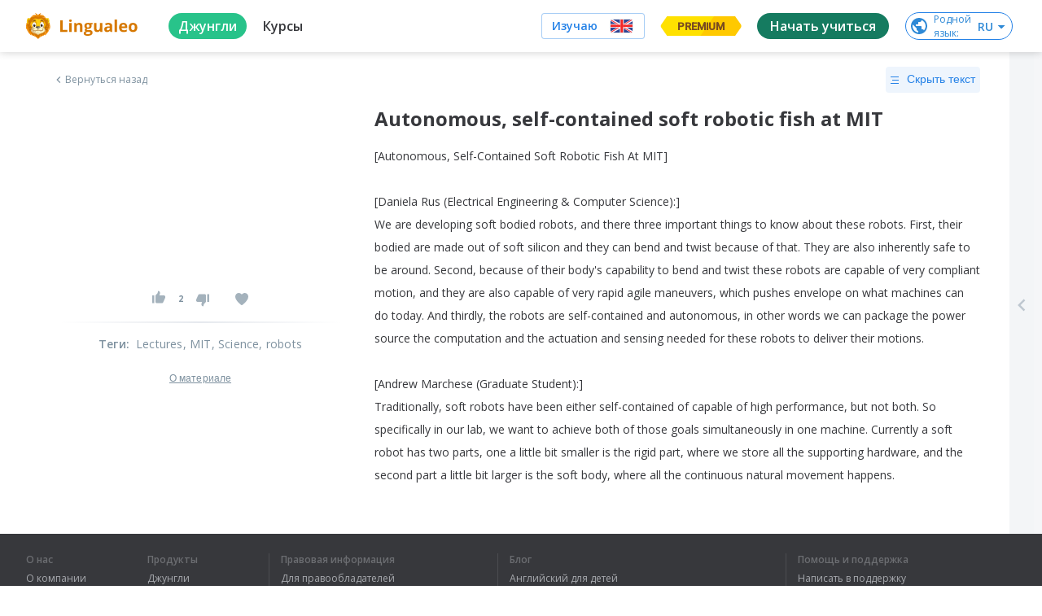

--- FILE ---
content_type: text/javascript
request_url: https://cdn-frontend-static.lingualeo.com/_next/static/chunks/473.54a515be16c85fdaa295.js
body_size: 830
content:
(window.webpackJsonp_N_E=window.webpackJsonp_N_E||[]).push([[473],{"0I1c":function(n,o){n.exports='<svg viewBox="0 0 24 24" xmlns="http://www.w3.org/2000/svg"><g fill="none" fill-rule="evenodd"><path fill="none" d="M0 0h24v24H0z"></path><path d="M2.946 3.063a.75.75 0 00-.754.744v1.696c-.45.258-.755.733-.755 1.283v10.461c0 .8.645 1.452 1.453 1.484 3.633.146 6.25.813 7.723 1.3a1.51 1.51 0 001.387.907 1.51 1.51 0 001.388-.907c1.474-.487 4.09-1.153 7.722-1.299.808-.033 1.453-.686 1.453-1.485V6.787c0-.55-.306-1.026-.755-1.284V3.807a.75.75 0 00-.754-.744c-3.451 0-5.78.378-7.268.769-1.205.317-1.564.56-1.786.685-.222-.124-.581-.368-1.786-.685-1.487-.391-3.817-.77-7.268-.77zm.755 1.53c2.853.057 4.903.358 6.124.68.74.194 1.158.355 1.42.473V17.64c-1.178-.395-3.662-1.035-7.544-1.126V4.593zm16.598 0v11.92c-3.882.092-6.366.732-7.545 1.127V5.746c.263-.118.682-.28 1.421-.474 1.221-.321 3.27-.622 6.124-.68z" fill="currentColor" fill-rule="nonzero"></path></g></svg>'}}]);